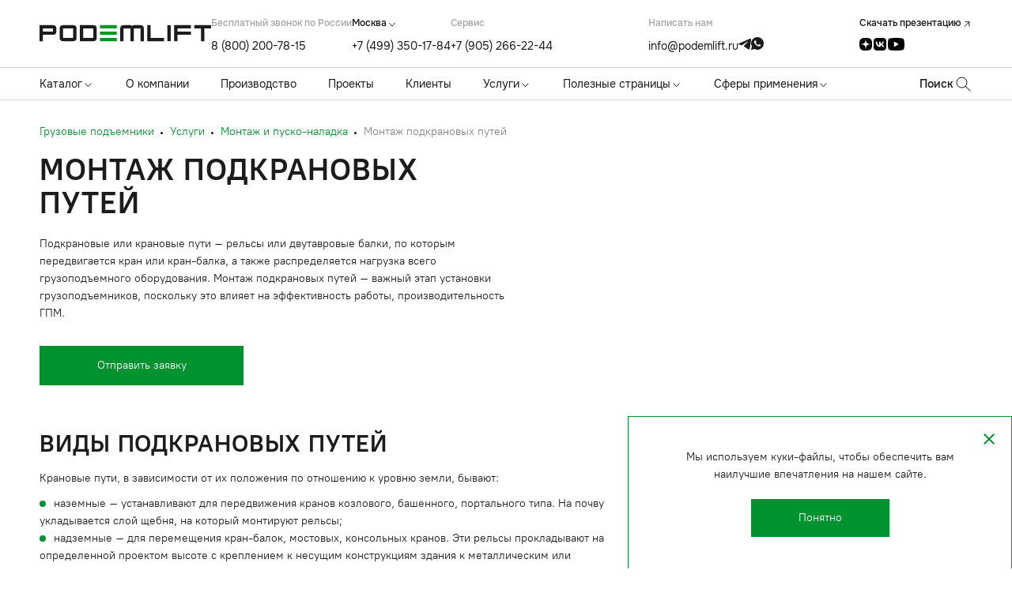

--- FILE ---
content_type: text/html; charset=UTF-8
request_url: https://msk.podemlift.ru/services/montazh-i-pusko-naladka/montazh-podkranovyh-putei
body_size: 14270
content:
<!DOCTYPE html>
<html lang="ru">
<head>
    <meta charset="UTF-8">
    <meta name="viewport"
          content="width=device-width, user-scalable=no, initial-scale=1.0, maximum-scale=1.0, minimum-scale=1.0">
    <meta http-equiv="X-UA-Compatible" content="ie=edge">

    <link rel='icon' href='/favicon.ico' type='image/x-icon'/>
    <link rel="shortcut icon" href="/favicon.ico" type="image/x-icon">
    <link rel="apple-touch-icon" sizes="180x180" href="/apple-touch-icon.png">
    <link rel="icon" type="image/png" sizes="32x32" href="/favicon-32x32.png">
    <link rel="icon" type="image/png" sizes="16x16" href="/favicon-16x16.png">
    <link rel="manifest" href="/site.webmanifest">

            <meta name="yandex-verification" content="4f8940d45e3b278b"/><meta name="yandex-verification" content="86bb9717ea58378e"/><meta name="cmsmagazine" content="e7b05b2eac9cdf0003b4e6a79f17b252"/><meta name="google-site-verification" content="2Wqp8f1yU8P7lq44l6b_nHHP0_0DR74P2OVhrZBkPVs" />
    
    <meta name="format-detection" content="telephone=no">
    <meta http-equiv="x-rim-auto-match" content="none">

    <meta name="csrf-token" content="gKfrZlNL01Mcxy8ZbJqqfyg1sdlqstxVtdfT7FJE">

            <script>
            window.recaptchaKey = '6Lf61Y0oAAAAAMXtlK32xyRgEp7lp4fkEeuUoBSu';
        </script>
    
        
            <title>Монтаж подкрановых путей в Москве | Услуги компании ПодъёмЛифт</title>
                    <meta content="Монтаж подкрановых путей по низким ценам в Москве от компании ПодъемЛифт. Проектирование, производство, монтаж и модернизация грузоподъемного оборудования."
                  name="description">
            
    <link rel="stylesheet" href="/css/app.css?id=d31d951ddfca3d10c688">
    <link rel="stylesheet" href="/css/fancybox.css">

    
        <link rel="canonical" href="https://msk.podemlift.ru/services/montazh-i-pusko-naladka/montazh-podkranovyh-putei">

            <script type="application/ld+json">
            {
              "@context": "https://schema.org",
              "@type": "LocalBusiness",
              "address": {
                "@type": "PostalAddress",
                "addressCountry": "RU",
                "addressLocality": "Москва",
                "postalCode": "127576",
                "streetAddress": "ул. Новгородская, д. 1"
              },
              "email": "info@podemlift.ru",
              "name": "ООО «ПодъемЛифт»",
              "telephone": "+7 (499) 350-17-84",
              "url": "https://msk.podemlift.ru",
              "image": "https://msk.podemlift.ru/images/logo/logo-podemlift.png"
            }
        </script>
    
</head>
<body data-page="">


<header class="header ">
    <div class="container">
        <div class="header-top">

    <div class="header-top__logo">
        <a href="/">
            <svg>
                <use xlink:href="/images/new/icon/sprite.svg#logo"></use>
            </svg>
        </a>
    </div>

    <div class="burger">






        <button class="main-nav__toggle">
            <span></span>
        </button>
    </div>

    <div class="header-top__contacts-row">
        <div class="header-group-contacts">
            <div class="header-top__contacts">
                <div class="header-top__contacts-text">
                    Бесплатный звонок по России
                </div>
                <div class="header-top__contacts-item">
                    <a href="tel:88002007815" class="header-top__contacts-link">
                        8 (800) 200-78-15
                    </a>
                </div>
            </div>

            <div class="header-top__contacts header-top__contacts_cities">
                <div class="header-top__contacts-cities">
                    <div class="contacts-cities">
        <span class="contacts-cities__current js-cur-city">Москва</span>
        <svg>
            <use xlink:href="/images/new/icon/sprite.svg#down-open-arrow"></use>
        </svg>
        <ul class="contacts-cities__list">
                            <li class="contacts-cities__item">
                    <a href="https://kazan.podemlift.ru" data-phone="+7 (843) 216-81-92"
                       class=" contacts-cities__item-link ">
                        Казань
                    </a>
                </li>
                            <li class="contacts-cities__item">
                    <a href="https://chelyabinsk.podemlift.ru" data-phone="+7 (351) 200-92-85"
                       class=" contacts-cities__item-link ">
                        Челябинск
                    </a>
                </li>
                            <li class="contacts-cities__item">
                    <a href="https://samara.podemlift.ru" data-phone="+7 (846) 233-41-89"
                       class=" contacts-cities__item-link ">
                        Самара
                    </a>
                </li>
                            <li class="contacts-cities__item">
                    <a href="https://rostov-na-donu.podemlift.ru" data-phone="+7 (863) 303-34-25"
                       class=" contacts-cities__item-link ">
                        Ростов-на-Дону
                    </a>
                </li>
                            <li class="contacts-cities__item">
                    <a href="https://perm.podemlift.ru" data-phone="+7 (342) 299-43-67"
                       class=" contacts-cities__item-link ">
                        Пермь
                    </a>
                </li>
                            <li class="contacts-cities__item">
                    <a href="https://novosibirsk.podemlift.ru" data-phone="+7 (383) 207-85-53"
                       class=" contacts-cities__item-link ">
                        Новосибирск
                    </a>
                </li>
                            <li class="contacts-cities__item">
                    <a href="https://nn.podemlift.ru" data-phone="+7 (831) 219-91-53"
                       class=" contacts-cities__item-link ">
                        Нижний Новгород
                    </a>
                </li>
                            <li class="contacts-cities__item">
                    <a href="https://krasnoyarsk.podemlift.ru" data-phone="+7 (391) 249-65-83"
                       class=" contacts-cities__item-link ">
                        Красноярск
                    </a>
                </li>
                            <li class="contacts-cities__item">
                    <a href="javascript:void(0);" data-phone="+7 (800) 200-78-15"
                       class="js-change-city contacts-cities__item-link ">
                        Минск
                    </a>
                </li>
                            <li class="contacts-cities__item">
                    <a href="https://irkutsk.podemlift.ru" data-phone="+7 (800) 200-78-15"
                       class=" contacts-cities__item-link ">
                        Иркутск
                    </a>
                </li>
                            <li class="contacts-cities__item">
                    <a href="https://ufa.podemlift.ru" data-phone="+7 (347) 224-22-90"
                       class=" contacts-cities__item-link ">
                        Уфа
                    </a>
                </li>
                            <li class="contacts-cities__item">
                    <a href="https://ekb.podemlift.ru" data-phone="+7 (343) 339-42-35"
                       class=" contacts-cities__item-link ">
                        Екатеринбург
                    </a>
                </li>
                            <li class="contacts-cities__item">
                    <a href="https://omsk.podemlift.ru" data-phone="+7 (381) 297-22-49"
                       class=" contacts-cities__item-link ">
                        Омск
                    </a>
                </li>
                            <li class="contacts-cities__item">
                    <a href="https://msk.podemlift.ru" data-phone="+7 (499) 350-17-84"
                       class=" contacts-cities__item-link  contacts-cities__item-active ">
                        Москва
                    </a>
                </li>
                            <li class="contacts-cities__item">
                    <a href="https://podemlift.ru" data-phone="+7 (812) 409-35-33"
                       class=" contacts-cities__item-link ">
                        Санкт-Петербург
                    </a>
                </li>
                    </ul>
    </div>

                </div>
                <div class="header-top__contacts-item">
                    <a href="tel:+74993501784" class="header-top__contacts-link js-cur-city-phone">
                        +7 (499) 350-17-84
                    </a>
                </div>
            </div>

            <div class="header-top__contacts">
                <div class="header-top__contacts-text">
                    Cервис
                </div>
                <div class="header-top__contacts-item">
                    <a href="tel:+79052662244" class="header-top__contacts-link">
                        +7 (905) 266-22-44
                    </a>
                </div>
            </div>
        </div>

        <div class="header-top__contacts header-top__contacts_email">
            <div class="header-top__contacts-text">
                Написать нам
            </div>
            <div class="header-top__contacts-item">
                <a href="mailto:info@podemlift.ru" class="header-top__contacts-link">
                    info@podemlift.ru
                </a>
                <a href="https://t.me/PodemLift"
                   class="header-top__contacts-icon header-top__contacts-icon_telegram-top"
                   target="_blank">
                    <svg>
                        <use xlink:href="/images/new/icon/sprite.svg?v=1.19#telegram-top"></use>
                    </svg>
                </a>
                <a href="https://api.whatsapp.com/send?phone=79618018575"
                   class="header-top__contacts-icon header-top__contacts-icon_whatsap-top"
                   target="_blank">
                    <svg>
                        <use xlink:href="/images/new/icon/sprite.svg?v=1.19#whatsap-top"></use>
                    </svg>
                </a>
            </div>
        </div>

        <div class="header-top__downloads">
                            <a href="/podemlift-presentstion-skoba-148x210-5mm-upd2702.pdf" class="header-top__downloads-item" download>
                    <span class="header-top__downloads-title">
                        Скачать презентацию
                    </span>
                    <svg>
                        <use xlink:href="/images/new/icon/sprite.svg#top-right-arrow"></use>
                    </svg>
                </a>
                        
            <div class="header-social">
                <a href="https://dzen.ru/podemlift" class="header-social__icon header-social__icon_dzen" target="_blank">
                    <svg viewBox="0 0 18 18">
                        <use xlink:href="/images/new/icon/sprite.svg?v=1.19#dzen-social-new"></use>
                    </svg>
                </a>
                <a href="https://vk.com/podemlift" class="header-social__icon header-social__icon_vk" target="_blank">
                    <svg viewBox="0 0 18 18">
                        <use xlink:href="/images/new/icon/sprite.svg?v=1.19#vk-social-new"></use>
                    </svg>
                </a>
                <a href="https://www.youtube.com/channel/UCdg_VQ5iHhYsjDlMIBY7yLw" class="header-social__icon header-social__icon_youtube" target="_blank">
                    <svg viewBox="0 2 20 15">
                        <rect x="5" y="4" width="10" height="10" fill="transparent"/>
                        <path d="M19.4417 4.57812C19.2568 3.54724 18.3759 2.79651 17.3536 2.56213C15.8238 2.23437 12.9926 2 9.92931 2C6.86786 2 3.9913 2.23437 2.45967 2.56213C1.43919 2.79651 0.556462 3.49963 0.371579 4.57812C0.184883 5.75 0 7.39062 0 9.5C0 11.6094 0.184883 13.25 0.416893 14.4219C0.603589 15.4528 1.4845 16.2035 2.50499 16.4379C4.12906 16.7656 6.91318 17 9.97644 17C13.0397 17 15.8238 16.7656 17.4479 16.4379C18.4684 16.2035 19.3493 15.5004 19.536 14.4219C19.7209 13.25 19.9529 11.5618 20 9.5C19.9057 7.39062 19.6737 5.75 19.4417 4.57812ZM7.42432 12.7812V6.21875L13.085 9.5L7.42432 12.7812Z" fill="currentColor"/>                    </svg>
                </a>
            </div>
        </div>

        <div class="open-mobile-search">
            <svg class="opened-search__open">
                <use xlink:href="/images/icon/sprite.svg#search"></use>
            </svg>
            <svg class="opened-search__close">
                <use xlink:href="/images/icon/sprite.svg#close"></use>
            </svg>
        </div>
    </div>

</div>    </div>
    <div class="header-bottom">
    <div class="container">
        <div class="header-bottom-row">
            <nav class="main-nav" id="nav">
    <div class="main-nav__list">
                                    <div class="main-nav__item main-nav__item--catalog main-nav__item--full-width">
    <div class="main-nav__link">
        <a class="main-nav__link--main" href="/catalog">
            Каталог
        </a>
        <svg class="mobile-menu-toggle">
            <use xlink:href="/images/new/icon/sprite.svg#nav-arrow"></use>
        </svg>
    </div>

    <div class="submenu">
        <div class="container">
            <div class="submenu__wrap">
                            <div class="submenu__list">
                    <div class="submenu__item submenu__item--head submenu__item--arrow">
                        <div class="submenu__link">
                            <a class="submenu__link--head " href="/catalog/kanatnye-podemniki">
                                Канатные подъемники
                            </a>
                            <svg>
                                <use xlink:href="/images/new/icon/sprite.svg#top-right-arrow"></use>
                            </svg>
                                                            <svg class="mobile-menu-toggle">
                                    <use xlink:href="/images/new/icon/sprite.svg#nav-arrow"></use>
                                </svg>
                                                    </div>
                                                    <div class="submenu-lev2">
                            <div class="submenu__list">
                                                                                                        <div class="submenu__item">
                                        <a class="submenu__link"
                                           href="/catalog/kanatnye-podemniki/odnomachtovye-podemniki">Одномачтовые подъемники</a>
                                    </div>
                                                                                                        <div class="submenu__item">
                                        <a class="submenu__link"
                                           href="/catalog/kanatnye-podemniki/dvukhmachtovye-podemniki">Двухмачтовые подъемники</a>
                                    </div>
                                                                                                        <div class="submenu__item">
                                        <a class="submenu__link"
                                           href="/catalog/kanatnye-podemniki/trekhmachtovye-podemniki">Трехмачтовые подъемники</a>
                                    </div>
                                                                                                        <div class="submenu__item">
                                        <a class="submenu__link"
                                           href="/catalog/kanatnye-podemniki/chetyrekhmachtovye-podemniki">Четырехмачтовые подъемники</a>
                                    </div>
                                                                                                        <div class="submenu__item">
                                        <a class="submenu__link"
                                           href="/catalog/kanatnye-podemniki/shakhtnye-podemniki">Шахтные подъемники</a>
                                    </div>
                                                                                                        <div class="submenu__item">
                                        <a class="submenu__link"
                                           href="/catalog/kanatnye-podemniki/konsolnye-podemniki">Консольные подъемники</a>
                                    </div>
                                                                                                                                                                           </div>
                        </div>
                                            </div>
                </div>
                            <div class="submenu__list">
                    <div class="submenu__item submenu__item--head submenu__item--arrow">
                        <div class="submenu__link">
                            <a class="submenu__link--head " href="/catalog/gidravlicheskie-podemniki-statsionarnye">
                                Гидравлические подъемники
                            </a>
                            <svg>
                                <use xlink:href="/images/new/icon/sprite.svg#top-right-arrow"></use>
                            </svg>
                                                            <svg class="mobile-menu-toggle">
                                    <use xlink:href="/images/new/icon/sprite.svg#nav-arrow"></use>
                                </svg>
                                                    </div>
                                                    <div class="submenu-lev2">
                            <div class="submenu__list">
                                                                                                        <div class="submenu__item">
                                        <a class="submenu__link"
                                           href="/catalog/gidravlicheskie-podemniki-statsionarnye/nozhnichnye-podemniki">Ножничные подъемники</a>
                                    </div>
                                                                                                        <div class="submenu__item">
                                        <a class="submenu__link"
                                           href="/catalog/gidravlicheskie-podemniki-statsionarnye/podemnye-stoly">Подъемные столы</a>
                                    </div>
                                                                                                        <div class="submenu__item">
                                        <a class="submenu__link"
                                           href="/catalog/gidravlicheskie-podemniki-statsionarnye/podemnye-platformy">Подъемные платформы</a>
                                    </div>
                                                                                                        <div class="submenu__item">
                                        <a class="submenu__link"
                                           href="/catalog/gidravlicheskie-podemniki-statsionarnye/konsolnye-gidravlicheskie-podemniki">Консольные гидравлические подъемники</a>
                                    </div>
                                                                                                        <div class="submenu__item">
                                        <a class="submenu__link"
                                           href="/catalog/gidravlicheskie-podemniki-statsionarnye/4kh-kolonnye">4х колонные</a>
                                    </div>
                                                                                                        <div class="submenu__item">
                                        <a class="submenu__link"
                                           href="/catalog/gidravlicheskie-podemniki-statsionarnye/nozhnichnye-peredvizhnye-podemniki">Ножничные передвижные подъемники</a>
                                    </div>
                                                            </div>
                        </div>
                                            </div>
                </div>
                            <div class="submenu__list">
                    <div class="submenu__item submenu__item--head submenu__item--arrow">
                        <div class="submenu__link">
                            <a class="submenu__link--head " href="/catalog/malye-gruzovye-lifty">
                                Малые грузовые лифты и подъемники
                            </a>
                            <svg>
                                <use xlink:href="/images/new/icon/sprite.svg#top-right-arrow"></use>
                            </svg>
                                                            <svg class="mobile-menu-toggle">
                                    <use xlink:href="/images/new/icon/sprite.svg#nav-arrow"></use>
                                </svg>
                                                    </div>
                                                    <div class="submenu-lev2">
                            <div class="submenu__list">
                                                                                                        <div class="submenu__item">
                                        <a class="submenu__link"
                                           href="/catalog/malye-gruzovye-lifty/malye-gruzovye-lifty-gp-100-kg">Малые грузовые лифты г/п 100 кг</a>
                                    </div>
                                                                                                        <div class="submenu__item">
                                        <a class="submenu__link"
                                           href="/catalog/malye-gruzovye-lifty/malye-gruzovye-lifty-gp-300-kg">Малые грузовые лифты г/п 300 кг</a>
                                    </div>
                                                            </div>
                        </div>
                                            </div>
                </div>
                            <div class="submenu__list">
                    <div class="submenu__item submenu__item--head submenu__item--arrow">
                        <div class="submenu__link">
                            <a class="submenu__link--head " href="/catalog/podemnye-platformy-dlya-avtomobiley">
                                Автомобильные лифты
                            </a>
                            <svg>
                                <use xlink:href="/images/new/icon/sprite.svg#top-right-arrow"></use>
                            </svg>
                                                            <svg class="mobile-menu-toggle">
                                    <use xlink:href="/images/new/icon/sprite.svg#nav-arrow"></use>
                                </svg>
                                                    </div>
                                                    <div class="submenu-lev2">
                            <div class="submenu__list">
                                                                                                        <div class="submenu__item">
                                        <a class="submenu__link"
                                           href="/catalog/podemnye-platformy-dlya-avtomobiley/dvuhkolonnye">Двухколонные автомобильные лифты</a>
                                    </div>
                                                                                                        <div class="submenu__item">
                                        <a class="submenu__link"
                                           href="/catalog/podemnye-platformy-dlya-avtomobiley/nozhnichnye-avtolifty">Ножничные автомобильные лифты</a>
                                    </div>
                                                                                                        <div class="submenu__item">
                                        <a class="submenu__link"
                                           href="/catalog/podemnye-platformy-dlya-avtomobiley/konsolnye">Консольные автомобильные лифты</a>
                                    </div>
                                                                                                        <div class="submenu__item">
                                        <a class="submenu__link"
                                           href="/catalog/podemnye-platformy-dlya-avtomobiley/chetyrehkolonnye">Четырехколонные автомобильные лифты</a>
                                    </div>
                                                                                                        <div class="submenu__item">
                                        <a class="submenu__link"
                                           href="/catalog/podemnye-platformy-dlya-avtomobiley/avtomobilnyy-podemnik-s-kryshey">Автомобильный подъемник с крышей</a>
                                    </div>
                                                            </div>
                        </div>
                                            </div>
                </div>
                            <div class="submenu__list">
                    <div class="submenu__item submenu__item--head submenu__item--arrow">
                        <div class="submenu__link">
                            <a class="submenu__link--head " href="/catalog/naklonnye-gruzovye-podemniki">
                                Наклонные грузовые подъемники
                            </a>
                            <svg>
                                <use xlink:href="/images/new/icon/sprite.svg#top-right-arrow"></use>
                            </svg>
                                                    </div>
                                            </div>
                </div>
                            <div class="submenu__list">
                    <div class="submenu__item submenu__item--head submenu__item--arrow">
                        <div class="submenu__link">
                            <a class="submenu__link--head " href="/catalog/tekhnicheskie-lifty">
                                Технические лифты
                            </a>
                            <svg>
                                <use xlink:href="/images/new/icon/sprite.svg#top-right-arrow"></use>
                            </svg>
                                                    </div>
                                            </div>
                </div>
                            <div class="submenu__list">
                    <div class="submenu__item submenu__item--head submenu__item--arrow">
                        <div class="submenu__link">
                            <a class="submenu__link--head " href="/catalog/gruzovye-lifty">
                                Грузовые лифты
                            </a>
                            <svg>
                                <use xlink:href="/images/new/icon/sprite.svg#top-right-arrow"></use>
                            </svg>
                                                    </div>
                                            </div>
                </div>
                            <div class="submenu__list">
                    <div class="submenu__item submenu__item--head submenu__item--arrow">
                        <div class="submenu__link">
                            <a class="submenu__link--head " href="/catalog/vzryvozashchishchennoe-oborudovanie">
                                Взрывозащищенное оборудование
                            </a>
                            <svg>
                                <use xlink:href="/images/new/icon/sprite.svg#top-right-arrow"></use>
                            </svg>
                                                    </div>
                                            </div>
                </div>
                            <div class="submenu__list">
                    <div class="submenu__item submenu__item--head submenu__item--arrow">
                        <div class="submenu__link">
                            <a class="submenu__link--head " href="/catalog/unikalnoe-gruzopodemnoe-oborudovanie">
                                Уникальное грузоподъемное оборудование
                            </a>
                            <svg>
                                <use xlink:href="/images/new/icon/sprite.svg#top-right-arrow"></use>
                            </svg>
                                                    </div>
                                            </div>
                </div>
                            <div class="submenu__list">
                    <div class="submenu__item submenu__item--head submenu__item--arrow">
                        <div class="submenu__link">
                            <a class="submenu__link--head  submenu__link--head_green" href="/catalog/sistema-podzemnogo-khraneniya-musora-ecosystem">
                                Система подземного хранения мусора ECOSystem
                            </a>
                            <svg>
                                <use xlink:href="/images/new/icon/sprite.svg#top-right-arrow"></use>
                            </svg>
                                                            <svg class="mobile-menu-toggle">
                                    <use xlink:href="/images/new/icon/sprite.svg#nav-arrow"></use>
                                </svg>
                                                    </div>
                                                    <div class="submenu-lev2">
                            <div class="submenu__list">
                                                                                                        <div class="submenu__item">
                                        <a class="submenu__link"
                                           href="/catalog/sistema-podzemnogo-khraneniya-musora-ecosystem/nozhnichnye">Ножничные</a>
                                    </div>
                                                                                                        <div class="submenu__item">
                                        <a class="submenu__link"
                                           href="/catalog/sistema-podzemnogo-khraneniya-musora-ecosystem/konsolnye-modulnye">Консольные (модульные)</a>
                                    </div>
                                                            </div>
                        </div>
                                            </div>
                </div>
                        </div>
        </div>
    </div>
</div>
                                                <div class="main-nav__item ">
    <div class="main-nav__link">
        <a href="/about">
            О компании
        </a>
            </div>
    </div>
                                                <div class="main-nav__item ">
    <div class="main-nav__link">
        <a href="/production">
            Производство
        </a>
            </div>
    </div>
                                                <div class="main-nav__item ">
    <div class="main-nav__link">
        <a href="/objects">
            Проекты
        </a>
            </div>
    </div>
                                                <div class="main-nav__item ">
    <div class="main-nav__link">
        <a href="/clients">
            Клиенты
        </a>
            </div>
    </div>
                                                <div class="main-nav__item main-nav__item--services main-nav__item--full-width">
    <div class="main-nav__link">
        <a class="main-nav__link--main" href="/services">
            Услуги
        </a>
        <svg class="mobile-menu-toggle">
            <use xlink:href="/images/new/icon/sprite.svg#nav-arrow"></use>
        </svg>
    </div>
    <div class="submenu">
        <div class="container">
            <div class="submenu__wrap">
                                    <div class="submenu__list">
                        <div class="submenu__item submenu__item--head submenu__item--arrow">
                            <div class="submenu__link">
                                <a class="submenu__link--head" href="/services/proizvodstvo-gruzopodemnogo-oborudovaniya">
                                    Производство грузоподъемного оборудования
                                </a>
                                                                <svg>
                                    <use xlink:href="/images/new/icon/sprite.svg#top-right-arrow"></use>
                                </svg>
                            </div>
                                                    </div>
                    </div>
                                    <div class="submenu__list">
                        <div class="submenu__item submenu__item--head submenu__item--arrow">
                            <div class="submenu__link">
                                <a class="submenu__link--head" href="/services/proektirovanie-gruzopodemnogo-oborudovaniya">
                                    Проектирование грузоподъемного оборудования
                                </a>
                                                                <svg class="mobile-menu-toggle">
                                    <use xlink:href="/images/new/icon/sprite.svg#nav-arrow"></use>
                                </svg>
                                                                <svg>
                                    <use xlink:href="/images/new/icon/sprite.svg#top-right-arrow"></use>
                                </svg>
                            </div>
                                                            <div class="submenu-lev2">
                                    <div class="submenu__list">
                                                                                    <div class="submenu__item">
                                                <a class="submenu__link"
                                                   href="/services/proektirovanie-gruzopodemnogo-oborudovaniya/proektirovanie-gruzopodemnyh-mehanizmov">Проектирование грузоподъемных механизмов</a>
                                            </div>
                                                                            </div>
                                </div>
                                                    </div>
                    </div>
                                    <div class="submenu__list">
                        <div class="submenu__item submenu__item--head submenu__item--arrow">
                            <div class="submenu__link">
                                <a class="submenu__link--head" href="/services/montazh-i-pusko-naladka">
                                    Монтаж и пуско-наладка
                                </a>
                                                                <svg class="mobile-menu-toggle">
                                    <use xlink:href="/images/new/icon/sprite.svg#nav-arrow"></use>
                                </svg>
                                                                <svg>
                                    <use xlink:href="/images/new/icon/sprite.svg#top-right-arrow"></use>
                                </svg>
                            </div>
                                                            <div class="submenu-lev2">
                                    <div class="submenu__list">
                                                                                    <div class="submenu__item">
                                                <a class="submenu__link"
                                                   href="/services/montazh-i-pusko-naladka/montazh-i-pusko-naladkamontazh-kran-balki-i-mostovyh-kranov">Монтаж кран-балки и мостовых кранов</a>
                                            </div>
                                                                                    <div class="submenu__item">
                                                <a class="submenu__link"
                                                   href="/services/montazh-i-pusko-naladka/montaj-gruzovih-podjemnikov-i-puskonaladochnije-raboti">Монтаж грузовых подъемников и пусконаладочные работы</a>
                                            </div>
                                                                                    <div class="submenu__item">
                                                <a class="submenu__link"
                                                   href="/services/montazh-i-pusko-naladka/montazh-telfera">Монтаж тельфера</a>
                                            </div>
                                                                                    <div class="submenu__item">
                                                <a class="submenu__link"
                                                   href="/services/montazh-i-pusko-naladka/montazh-podkranovyh-putei">Монтаж подкрановых путей</a>
                                            </div>
                                                                                    <div class="submenu__item">
                                                <a class="submenu__link"
                                                   href="/services/montazh-i-pusko-naladka/montazh-nozhnichnogo-podemnika">Монтаж ножничного подъемника</a>
                                            </div>
                                                                                    <div class="submenu__item">
                                                <a class="submenu__link"
                                                   href="/services/montazh-i-pusko-naladka/montazh-gruzovykh-liftov">Монтаж грузовых лифтов</a>
                                            </div>
                                                                                    <div class="submenu__item">
                                                <a class="submenu__link"
                                                   href="/services/montazh-i-pusko-naladka/montazh-malogo-gruzovogo-lifta">Монтаж малого грузового лифта</a>
                                            </div>
                                                                            </div>
                                </div>
                                                    </div>
                    </div>
                                    <div class="submenu__list">
                        <div class="submenu__item submenu__item--head submenu__item--arrow">
                            <div class="submenu__link">
                                <a class="submenu__link--head" href="/services/modernizatsiya">
                                    Модернизация грузоподъемного оборудования
                                </a>
                                                                <svg class="mobile-menu-toggle">
                                    <use xlink:href="/images/new/icon/sprite.svg#nav-arrow"></use>
                                </svg>
                                                                <svg>
                                    <use xlink:href="/images/new/icon/sprite.svg#top-right-arrow"></use>
                                </svg>
                            </div>
                                                            <div class="submenu-lev2">
                                    <div class="submenu__list">
                                                                                    <div class="submenu__item">
                                                <a class="submenu__link"
                                                   href="/services/modernizatsiya/modernizaciya-gidravlicheskih-podjemnikov">Модернизация гидравлических подъемников</a>
                                            </div>
                                                                                    <div class="submenu__item">
                                                <a class="submenu__link"
                                                   href="/services/modernizatsiya/proizvodstvo-i-prodazha-podemnikov">Модернизация оборудования</a>
                                            </div>
                                                                                    <div class="submenu__item">
                                                <a class="submenu__link"
                                                   href="/services/modernizatsiya/modernizatsiya-gruzopodemnykh-kranov">Модернизация грузоподъемных кранов</a>
                                            </div>
                                                                                    <div class="submenu__item">
                                                <a class="submenu__link"
                                                   href="/services/modernizatsiya/modernizaciya-mostovogo-krana">Модернизация мостового крана</a>
                                            </div>
                                                                                    <div class="submenu__item">
                                                <a class="submenu__link"
                                                   href="/services/modernizatsiya/modernizaciya-gruzovogo-lifta">Модернизация грузового лифта</a>
                                            </div>
                                                                            </div>
                                </div>
                                                    </div>
                    </div>
                                    <div class="submenu__list">
                        <div class="submenu__item submenu__item--head submenu__item--arrow">
                            <div class="submenu__link">
                                <a class="submenu__link--head" href="/services/tekhnicheskoe-obsluzhivanie">
                                    Техническое обслуживание
                                </a>
                                                                <svg class="mobile-menu-toggle">
                                    <use xlink:href="/images/new/icon/sprite.svg#nav-arrow"></use>
                                </svg>
                                                                <svg>
                                    <use xlink:href="/images/new/icon/sprite.svg#top-right-arrow"></use>
                                </svg>
                            </div>
                                                            <div class="submenu-lev2">
                                    <div class="submenu__list">
                                                                                    <div class="submenu__item">
                                                <a class="submenu__link"
                                                   href="/services/tekhnicheskoe-obsluzhivanie/tekhnicheskoe-obsluzhivanie-gidravlicheskikh-podemnikov">Техническое обслуживание гидравлических подъемников</a>
                                            </div>
                                                                                    <div class="submenu__item">
                                                <a class="submenu__link"
                                                   href="/services/tekhnicheskoe-obsluzhivanie/tekhnicheskoe-obsluzhivanie-mostovykh-kranov">Техническое обслуживание мостовых кранов</a>
                                            </div>
                                                                                    <div class="submenu__item">
                                                <a class="submenu__link"
                                                   href="/services/tekhnicheskoe-obsluzhivanie/tekhnicheskoe-obsluzhivanie-kran-balok">Техническое обслуживание кран-балок</a>
                                            </div>
                                                                                    <div class="submenu__item">
                                                <a class="submenu__link"
                                                   href="/services/tekhnicheskoe-obsluzhivanie/tehnicheskoe-obsluzhivanie-talei">Техническое обслуживание талей</a>
                                            </div>
                                                                                    <div class="submenu__item">
                                                <a class="submenu__link"
                                                   href="/services/tekhnicheskoe-obsluzhivanie/tekhnicheskoe-obsluzhivanie-gruzopodjemnogo-oborudovaniya">Техническое обслуживание грузоподъемного оборудования</a>
                                            </div>
                                                                            </div>
                                </div>
                                                    </div>
                    </div>
                            </div>
        </div>
    </div>
</div>
                                                <div class="main-nav__item main-nav__item--submenu">
    <div class="main-nav__link">
        <a href="/poleznye-stranitsy">
            Полезные страницы
        </a>
                    <svg class="mobile-menu-toggle">
                <use xlink:href="/images/new/icon/sprite.svg#nav-arrow"></use>
            </svg>
            </div>
            <div class="submenu">
            <div class="submenu__list">
                                    <div class="submenu__item">
                        <a href="/poleznye-stranitsy/importozameshchenie-podemnogo-oborudovaniya" class="submenu__link">
                            Импортозамещение подъемного оборудования
                        </a>
                    </div>
                                    <div class="submenu__item">
                        <a href="/poleznye-stranitsy/sravnitelnye-kharakteristiki-podemnogo-oborudovaniya" class="submenu__link">
                            Сравнительные характеристики подъемного оборудования
                        </a>
                    </div>
                                    <div class="submenu__item">
                        <a href="/poleznye-stranitsy/oprosnye-listy-dlya-izgotovleniya-machtovykh-podemnikov-i-gruzovykh-liftov" class="submenu__link">
                            Опросные листы для изготовления мачтовых подъемников и грузовых лифтов
                        </a>
                    </div>
                                    <div class="submenu__item">
                        <a href="/poleznye-stranitsy/universalnaya-forma-rascheta-vashego-oborudovaniya" class="submenu__link">
                            Универсальная форма расчета вашего оборудования
                        </a>
                    </div>
                                    <div class="submenu__item">
                        <a href="/poleznye-stranitsy/stoimost-podemnogo-oborudovaniya" class="submenu__link">
                            Стоимость подъемного оборудования
                        </a>
                    </div>
                                    <div class="submenu__item">
                        <a href="/poleznye-stranitsy/faq" class="submenu__link">
                            FAQ
                        </a>
                    </div>
                            </div>
        </div>
    </div>
                                                <div class="main-nav__item main-nav__item--submenu">
    <div class="main-nav__link">
        <a href="/spheres-of-application">
            Сферы применения
        </a>
                    <svg class="mobile-menu-toggle">
                <use xlink:href="/images/new/icon/sprite.svg#nav-arrow"></use>
            </svg>
            </div>

            <div class="submenu">
            <div class="submenu__list">
                                    <div class="submenu__item">
                        <a href="/sphere/banki" class="submenu__link">
                            Банки
                        </a>
                    </div>
                                    <div class="submenu__item">
                        <a href="/sphere/biblioteki" class="submenu__link">
                            Библиотеки
                        </a>
                    </div>
                                    <div class="submenu__item">
                        <a href="/sphere/magaziny" class="submenu__link">
                            Магазины
                        </a>
                    </div>
                                    <div class="submenu__item">
                        <a href="/sphere/muzei" class="submenu__link">
                            Музеи
                        </a>
                    </div>
                                    <div class="submenu__item">
                        <a href="/sphere/podemniki-dlya-zdaniy" class="submenu__link">
                            Подъемники для зданий
                        </a>
                    </div>
                                    <div class="submenu__item">
                        <a href="/sphere/podemniki-dlya-zony-razgruzki" class="submenu__link">
                            Подъемники для зоны разгрузки, отгрузки
                        </a>
                    </div>
                                    <div class="submenu__item">
                        <a href="/sphere/podemniki-dlya-montazhnykh-okrasochnykh-otdelochnykh-rabot" class="submenu__link">
                            Подъемники для монтажных, окрасочных, отделочных работ
                        </a>
                    </div>
                                    <div class="submenu__item">
                        <a href="/sphere/podemniki-dlya-podvalov-i-pogrebov" class="submenu__link">
                            Подъемники для подвалов и погребов
                        </a>
                    </div>
                                    <div class="submenu__item">
                        <a href="/sphere/podemniki-dlya-stroitelstva" class="submenu__link">
                            Подъемники для строительства
                        </a>
                    </div>
                                    <div class="submenu__item">
                        <a href="/sphere/podemniki-dlya-shkoly-i-detskogo-sada" class="submenu__link">
                            Подъемники для школы и детского сада
                        </a>
                    </div>
                                    <div class="submenu__item">
                        <a href="/sphere/restorany-i-kafe" class="submenu__link">
                            Рестораны и кафе
                        </a>
                    </div>
                                    <div class="submenu__item">
                        <a href="/sphere/sklady" class="submenu__link">
                            Склады
                        </a>
                    </div>
                            </div>
        </div>
    </div>
                        </div>
    <div class="nav-footer">
        <div class="header-top__downloads">
                            <a href="/podemlift-presentstion-skoba-148x210-5mm-upd2702.pdf" class="header-top__downloads-item" download>
                    <span class="header-top__downloads-title">
                        Скачать презентацию
                    </span>
                    <svg>
                        <use xlink:href="/images/new/icon/sprite.svg#top-right-arrow"></use>
                    </svg>
                </a>
                                </div>
    </div>
</nav>
            <div class="header-search">
                <div class="header-search-content">
                    <div class="header-search-content-trigger">
                        <span class="header-search__text">Поиск</span>
                        <svg  class="header-search__icon">
                            <use xlink:href="/images/new/icon/sprite.svg#search"></use>
                        </svg>
                    </div>

                    <div class="header-search-row">
                        <input placeholder="Я ищу..." type="text" class="input input_search">
                        <div class="clean-search hidden">Сбросить</div>
                    </div>
                </div>
            </div>
            <div class="header-search-results"></div>
        </div>
    </div>
</div></header>

<div class="page__inner">
    <div class="page__content">
        
    <div class="container">

        <div class="breadcrumbs" itemscope itemtype="https://schema.org/BreadcrumbList">
    <ul class="breadcrumbs__list">
        <li class="breadcrumbs__link" itemprop="itemListElement" itemscope itemtype="https://schema.org/ListItem">
            <a href="/" itemprop="item">
                <span itemprop="name">
                    Грузовые подъемники
                </span>
            </a>
            <meta itemprop="position" content="1"/>
        </li>

                    
            <li class="breadcrumbs__link " itemprop="itemListElement" itemscope itemtype="https://schema.org/ListItem">
                <a href="/services" itemprop="item">
                    <span itemprop="name">
                        Услуги
                    </span>
                </a>
                <meta itemprop="position" content="2"/>
            </li>

                    
            <li class="breadcrumbs__link " itemprop="itemListElement" itemscope itemtype="https://schema.org/ListItem">
                <a href="/services/montazh-i-pusko-naladka" itemprop="item">
                    <span itemprop="name">
                        Монтаж и пуско-наладка
                    </span>
                </a>
                <meta itemprop="position" content="3"/>
            </li>

                    
            <li class="breadcrumbs__link  breadcrumbs__link-active " itemprop="itemListElement" itemscope itemtype="https://schema.org/ListItem">
                <a href="#" itemprop="item">
                    <span itemprop="name">
                        Монтаж подкрановых путей
                    </span>
                </a>
                <meta itemprop="position" content="4"/>
            </li>

        
    </ul>
</div>
        <section class="services-category" itemscope itemtype="https://schema.org/Offer">
    <link itemprop="availability" href="https://schema.org/InStock" />

    <link itemprop="acceptedPaymentMethod" href="http://purl.org/goodrelations/v1#Cash"/>
    <link itemprop="acceptedPaymentMethod" href="http://purl.org/goodrelations/v1#DirectDebit"/>

    <link itemprop="businessFunction" href="http://purl.org/goodrelations/v1#Sell"/>
    <link itemprop="businessFunction" href="http://purl.org/goodrelations/v1#Maintain"/>
    <link itemprop="businessFunction" href="http://purl.org/goodrelations/v1#ConstructionInstallation"/>
    <link itemprop="businessFunction" href="http://purl.org/goodrelations/v1#Repair"/>
    <link itemprop="businessFunction" href="http://purl.org/goodrelations/v1#Dispose"/>

    <meta itemprop="priceCurrency" content="RUB"/>
    <meta itemprop="areaServed" content="Russia"/>

    <meta itemprop="url" content="/services/montazh-i-pusko-naladka/montazh-podkranovyh-putei"/>
    <div class="services-category__wrap">
        <div class="services-category__inner">
            <div class="services-category__block">
                <h1 class="title-h1" itemprop="name">
                    Монтаж подкрановых путей
                </h1>
                Подкрановые или крановые пути – рельсы или двутавровые балки, по которым передвигается кран или кран-балка, а также распределяется нагрузка всего грузоподъемного оборудования. Монтаж подкрановых путей – важный этап установки грузоподъемников, поскольку это влияет на эффективность работы, производительность ГПМ.
                <a class="btn services-category__btn" href="#form-popup" data-eventName="form-zakaz-usluga">
                    <span>Отправить заявку</span>
                </a>
            </div>
            <div class="services-category__block">
                            </div>
        </div>
    </div>
</section>
<section class="services-page">
    <div class="services-page__wrap">
        <div class="services-page__text-block" itemprop="description">
            <h2 dir="ltr">Виды подкрановых путей</h2>
<p dir="ltr">Крановые пути, в зависимости от их положения по отношению к уровню земли, бывают:</p>
<ul>
<li dir="ltr">наземные &ndash; устанавливают для передвижения кранов козлового, башенного, портального типа. На почву укладывается слой щебня, на который монтируют рельсы;</li>
<li dir="ltr">надземные &ndash; для перемещения кран-балок, мостовых, консольных кранов. Эти рельсы прокладывают на определенной проектом высоте с креплением к несущим конструкциям здания к металлическим или железобетонным колоннам.</li>
</ul>
<p dir="ltr">Для предотвращения схода крана с рельсового полотна колёса оборудованы ограничителями, а на обоих концах рельсов есть концевые упоры.</p>
<h2 dir="ltr">Проектирование и подготовка к монтажу подкрановых путей</h2>
<p dir="ltr">Проектная документация для монтажа подкрановых путей должна соответствовать нормативным документам для строительства опасных объектов, которые оснащаются грузоподъемным оборудованием, а также действующим ГОСТам, техническому заданию Заказчика. Кроме этого, при разработке проекта учитывают:</p>
<ul>
<li dir="ltr">характеристики здания;</li>
<li dir="ltr">тип, свойства грунта;</li>
<li dir="ltr">действующие нагрузки;</li>
<li dir="ltr">вид, конструкцию рельсов, профилей;</li>
<li dir="ltr">тип крепления рельсового полотна.</li>
</ul>
<h2 dir="ltr">Этапы монтажа подкрановых путей</h2>
<p dir="ltr">Установку наземных путепроводов выполняют в такой последовательности:</p>
<ul>
<li dir="ltr">подготовка основания &ndash; уплотнение грунта, подсыпка щебня или гравия, формирование нужного уклона и т.д.;</li>
<li dir="ltr">укладка шпал;</li>
<li dir="ltr">монтаж рельсов;</li>
<li dir="ltr">обустройство заземления и тупиковых ограничителей.</li>
</ul>
<p dir="ltr">Надземные крановые путепроводы монтируют по технологии:</p>
<ul>
<li dir="ltr">установка балок &ndash; опор для рельс;</li>
<li dir="ltr">проверка правильности установки балок по высоте, ширине;</li>
<li dir="ltr">монтаж рельсовых направляющих с дальнейшей нивелировкой;</li>
<li dir="ltr">установка концевых ограничителей, систем безопасности.</li>
</ul>
<p><span id="docs-internal-guid-a8f73793-7fff-664d-ac86-2868c83b8a65">Компания ПодъемЛифт выполняет монтаж подкрановых путей на предприятиях Санкт-Петербурга и Ленинградской области по низким ценам. Заказать выполнение работ можно, оставив заявку на нашем сайте или позвонив по указанным номерам телефонов.</span></p>
        </div>
    </div>
</section>

    </div>

    </div>
    <section class="footer">
    <div class="container">
        <nav class="footer-nav">
    <ul class="footer-nav__list footer-nav__list--main">
        <li class="footer-nav__item">
            <a class="footer-nav__link" href="/catalog">Kаталог</a>
        </li>
        <li class="footer-nav__item">
            <a class="footer-nav__link" href="/about">О компании</a>
        </li>
        <li class="footer-nav__item">
            <a class="footer-nav__link" href="/production">Производство</a>
        </li>
        <li class="footer-nav__item">
            <a class="footer-nav__link" href="/objects">Проекты</a>
        </li>
        <li class="footer-nav__item">
            <a class="footer-nav__link" href="/clients">Клиенты</a>
        </li>
                    <li class="footer-nav__item">
                <a class="footer-nav__link" href="/services">Услуги</a>
            </li>
                <li class="footer-nav__item">
            <a class="footer-nav__link" href="/poleznye-stranitsy">Полезные страницы</a>
        </li>
        <li class="footer-nav__item">
            <a class="footer-nav__link" href="/poleznye-stranitsy/faq">FAQ</a>
        </li>
        <li class="footer-nav__item">
            <a class="footer-nav__link" href="/contacts">Контакты</a>
        </li>
    </ul>
    <div class="footer-nav__wrap">
                    <ul class="footer-nav__list">
                <li class="footer-nav__item">
                    <a class="footer-nav__link footer-nav__link--bold footer-nav__link--submenu" href="/catalog/kanatnye-podemniki">
                        Канатные подъемники
                    </a>
                    <div class="footer-submenu">
                        <ul class="footer-submenu__list">
                                                            <li class="footer-nav__item">
                                    <a class="footer-nav__link" href="/catalog/kanatnye-podemniki/odnomachtovye-podemniki">
                                        Одномачтовые
                                    </a>
                                </li>
                                                            <li class="footer-nav__item">
                                    <a class="footer-nav__link" href="/catalog/kanatnye-podemniki/dvukhmachtovye-podemniki">
                                        Двухмачтовые
                                    </a>
                                </li>
                                                            <li class="footer-nav__item">
                                    <a class="footer-nav__link" href="/catalog/kanatnye-podemniki/trekhmachtovye-podemniki">
                                        Трехмачтовые
                                    </a>
                                </li>
                                                            <li class="footer-nav__item">
                                    <a class="footer-nav__link" href="/catalog/kanatnye-podemniki/chetyrekhmachtovye-podemniki">
                                        Четырехмачтовые
                                    </a>
                                </li>
                                                            <li class="footer-nav__item">
                                    <a class="footer-nav__link" href="/catalog/kanatnye-podemniki/shakhtnye-podemniki">
                                        Шахтные
                                    </a>
                                </li>
                                                            <li class="footer-nav__item">
                                    <a class="footer-nav__link" href="/catalog/kanatnye-podemniki/konsolnye-podemniki">
                                        Консольные
                                    </a>
                                </li>
                                                            <li class="footer-nav__item">
                                    <a class="footer-nav__link" href="/catalog/kanatnye-podemniki/vertikalnye-machtovye-podemniki">
                                        Вертикальные мачтовые
                                    </a>
                                </li>
                                                            <li class="footer-nav__item">
                                    <a class="footer-nav__link" href="/catalog/kanatnye-podemniki/promyshlennye-podemniki">
                                        Промышленные
                                    </a>
                                </li>
                                                            <li class="footer-nav__item">
                                    <a class="footer-nav__link" href="/catalog/kanatnye-podemniki/machtovye-podemniki">
                                        Мачтовые
                                    </a>
                                </li>
                                                    </ul>
                    </div>
                </li>
            </ul>
                    <ul class="footer-nav__list">
                <li class="footer-nav__item">
                    <a class="footer-nav__link footer-nav__link--bold footer-nav__link--submenu" href="/catalog/gidravlicheskie-podemniki-statsionarnye">
                        Гидравлические подъемники
                    </a>
                    <div class="footer-submenu">
                        <ul class="footer-submenu__list">
                                                            <li class="footer-nav__item">
                                    <a class="footer-nav__link" href="/catalog/gidravlicheskie-podemniki-statsionarnye/nozhnichnye-podemniki">
                                        Ножничные
                                    </a>
                                </li>
                                                            <li class="footer-nav__item">
                                    <a class="footer-nav__link" href="/catalog/gidravlicheskie-podemniki-statsionarnye/podemnye-stoly">
                                        Подъемные столы
                                    </a>
                                </li>
                                                            <li class="footer-nav__item">
                                    <a class="footer-nav__link" href="/catalog/gidravlicheskie-podemniki-statsionarnye/podemnye-platformy">
                                        Подъемные платформы
                                    </a>
                                </li>
                                                            <li class="footer-nav__item">
                                    <a class="footer-nav__link" href="/catalog/gidravlicheskie-podemniki-statsionarnye/konsolnye-gidravlicheskie-podemniki">
                                        Консольные гидравлические
                                    </a>
                                </li>
                                                            <li class="footer-nav__item">
                                    <a class="footer-nav__link" href="/catalog/gidravlicheskie-podemniki-statsionarnye/4kh-kolonnye">
                                        4х колонные
                                    </a>
                                </li>
                                                            <li class="footer-nav__item">
                                    <a class="footer-nav__link" href="/catalog/gidravlicheskie-podemniki-statsionarnye/nozhnichnye-peredvizhnye-podemniki">
                                        Ножничные передвижные
                                    </a>
                                </li>
                                                    </ul>
                    </div>
                </li>
            </ul>
        
        <ul class="footer-nav__list">
                            <li class="footer-nav__item">
                    <a class="footer-nav__link footer-nav__link--bold footer-nav__link--submenu" href="/catalog/tekhnicheskie-lifty">
                        Технические лифты
                    </a>
                    <div class="footer-submenu">
                        <ul class="footer-submenu__list">
                                                    </ul>
                    </div>
                </li>
                            <li class="footer-nav__item">
                    <a class="footer-nav__link footer-nav__link--bold footer-nav__link--submenu" href="/catalog/gruzovye-lifty">
                        Грузовые лифты
                    </a>
                    <div class="footer-submenu">
                        <ul class="footer-submenu__list">
                                                    </ul>
                    </div>
                </li>
                            <li class="footer-nav__item">
                    <a class="footer-nav__link footer-nav__link--bold footer-nav__link--submenu" href="/catalog/vzryvozashchishchennoe-oborudovanie">
                        Взрывозащищенное оборудование
                    </a>
                    <div class="footer-submenu">
                        <ul class="footer-submenu__list">
                                                    </ul>
                    </div>
                </li>
                            <li class="footer-nav__item">
                    <a class="footer-nav__link footer-nav__link--bold footer-nav__link--submenu" href="/catalog/unikalnoe-gruzopodemnoe-oborudovanie">
                        Уникальное грузоподъемное оборудование
                    </a>
                    <div class="footer-submenu">
                        <ul class="footer-submenu__list">
                                                    </ul>
                    </div>
                </li>
                            <li class="footer-nav__item">
                    <a class="footer-nav__link footer-nav__link--bold footer-nav__link--submenu" href="/catalog/sistema-podzemnogo-khraneniya-musora-ecosystem">
                        Система подземного хранения мусора ECOSystem
                    </a>
                    <div class="footer-submenu">
                        <ul class="footer-submenu__list">
                                                            <li class="footer-nav__item">
                                    <a class="footer-nav__link" href="/catalog/sistema-podzemnogo-khraneniya-musora-ecosystem/nozhnichnye">
                                        Ножничные
                                    </a>
                                </li>
                                                            <li class="footer-nav__item">
                                    <a class="footer-nav__link" href="/catalog/sistema-podzemnogo-khraneniya-musora-ecosystem/konsolnye-modulnye">
                                        Консольные (модульные)
                                    </a>
                                </li>
                                                    </ul>
                    </div>
                </li>
                    </ul>

                    <ul class="footer-nav__list">
                <li class="footer-nav__item">
                    <a class="footer-nav__link footer-nav__link--bold footer-nav__link--submenu" href="/catalog/malye-gruzovye-lifty">
                        Малые грузовые лифты и подъемники
                    </a>
                    <div class="footer-submenu">
                        <ul class="footer-submenu__list">
                                                            <li class="footer-nav__item">
                                    <a class="footer-nav__link" href="/catalog/malye-gruzovye-lifty/malye-gruzovye-lifty-gp-100-kg">
                                        Малые грузовые лифты г/п 100 кг
                                    </a>
                                </li>
                                                            <li class="footer-nav__item">
                                    <a class="footer-nav__link" href="/catalog/malye-gruzovye-lifty/malye-gruzovye-lifty-gp-300-kg">
                                        Малые грузовые лифты г/п 300 кг
                                    </a>
                                </li>
                                                    </ul>
                    </div>
                </li>
            </ul>
                    <ul class="footer-nav__list">
                <li class="footer-nav__item">
                    <a class="footer-nav__link footer-nav__link--bold footer-nav__link--submenu" href="/catalog/podemnye-platformy-dlya-avtomobiley">
                        Автомобильные лифты
                    </a>
                    <div class="footer-submenu">
                        <ul class="footer-submenu__list">
                                                            <li class="footer-nav__item">
                                    <a class="footer-nav__link" href="/catalog/podemnye-platformy-dlya-avtomobiley/dvuhkolonnye">
                                        Двухколонные автомобильные лифты
                                    </a>
                                </li>
                                                            <li class="footer-nav__item">
                                    <a class="footer-nav__link" href="/catalog/podemnye-platformy-dlya-avtomobiley/nozhnichnye-avtolifty">
                                        Ножничные автомобильные лифты
                                    </a>
                                </li>
                                                            <li class="footer-nav__item">
                                    <a class="footer-nav__link" href="/catalog/podemnye-platformy-dlya-avtomobiley/konsolnye">
                                        Консольные автомобильные лифты
                                    </a>
                                </li>
                                                            <li class="footer-nav__item">
                                    <a class="footer-nav__link" href="/catalog/podemnye-platformy-dlya-avtomobiley/chetyrehkolonnye">
                                        Четырехколонные автомобильные лифты
                                    </a>
                                </li>
                                                            <li class="footer-nav__item">
                                    <a class="footer-nav__link" href="/catalog/podemnye-platformy-dlya-avtomobiley/avtomobilnyy-podemnik-s-kryshey">
                                        Автомобильный подъемник с крышей
                                    </a>
                                </li>
                                                    </ul>
                    </div>
                </li>
            </ul>
                    <ul class="footer-nav__list">
                <li class="footer-nav__item">
                    <a class="footer-nav__link footer-nav__link--bold footer-nav__link--submenu" href="/catalog/naklonnye-gruzovye-podemniki">
                        Наклонные грузовые подъемники
                    </a>
                    <div class="footer-submenu">
                        <ul class="footer-submenu__list">
                                                    </ul>
                    </div>
                </li>
            </ul>
            </div>
</nav>
        <div class="footer__wrap">
            <div class="footer-contacts">
    <ul class="footer-contacts__list">
        <li class="footer-contacts__item">
            <span class="bold">ООО «ПодъемЛифт»</span>
            <a href="/privacy"
               class="footer-contacts__link footer-contacts__link--sm">Политика конфиденциальности</a>
        </li>

        <li class="footer-contacts__item">
            <span>Бесплатный звонок по России</span>
            <a href="tel:88002007815"
               class="footer-contacts__link footer-contacts__link--no-wrap">8 (800) 200-78-15</a>
        </li>

        <li class="footer-contacts__item">
            <span class="footer-contacts__city footer-contacts__city--arrow js-cur-city">Москва</span>
            <a href="tel:+74993501784" class="footer-contacts__link footer-contacts__link--no-wrap js-cur-phone">+7 (499) 350-17-84</a>
        </li>

        <li class="footer-contacts__item">
            <span>E-mail:</span>
            <a href="mailto:info@podemlift.ru"
               class="footer-contacts__link">info@podemlift.ru</a>
        </li>
    </ul>
</div>
            <div class="social">
    <ul class="social__list">
        <li class="social__item">
            <a href="https://vk.com/podemlift" class="social__link" target="_blank">
                <svg width="30" height="29">
                    <use xlink:href="/images/icon/sprite.svg#vk"></use>
                </svg>
            </a>
        </li>
        <li class="social__item">
            <a href="https://api.whatsapp.com/send?phone=79618018575" class="social__link" target="_blank">
                <svg width="30" height="29">
                    <use xlink:href="/images/icon/sprite.svg#exclude"></use>
                </svg>
            </a>
        </li>
        <li class="social__item">
            <a href="https://www.youtube.com/channel/UCdg_VQ5iHhYsjDlMIBY7yLw" class="social__link" target="_blank">
                <svg width="30" height="29">
                    <use xlink:href="/images/icon/sprite.svg#youtube"></use>
                </svg>
            </a>
        </li>
        <li class="social__item">
            <a href="https://telegram.im/@PodemLift" class="social__link" target="_blank">
                <svg width="30" height="29">
                    <use xlink:href="/images/icon/sprite.svg#telegram"></use>
                </svg>
            </a>
        </li>
    </ul>
</div>

        </div>
    </div>
</section>
    <div class="to-top"></div>

    <div class="cookies-block" >
        <div class="cookies-block__wrap">
            <a class="form-popup__btn-close js-close-cookies-block" href="#">
                <span></span>
            </a>
            <p>
                Мы используем куки-файлы, чтобы обеспечить вам
                наилучшие впечатления на нашем сайте.
            </p>
            <button class="btn cookies-block__btn js-close-cookies-block">Понятно</button>
        </div>
    </div>
</div>
<div class="fixed-open-popup js-show-popup" data-id="callback-popup">
    <svg>
        <use xlink:href="/images/new/icon/sprite.svg#paper-with-pan"></use>
    </svg>
    <span>Оставить заявку</span>
</div>
<form id="form-popup" class="form-popup" data-eventName="">
    <input type="hidden" name="_token" value="gKfrZlNL01Mcxy8ZbJqqfyg1sdlqstxVtdfT7FJE">    <a class="form-popup__btn-close" href="#">
        <span></span>
    </a>
    <fieldset class="form-popup__fieldset">
        <legend class="form-popup__legend">обратный звонок</legend>

        <div class="form-popup__text-wrap">
            <p class="form-popup__text">Оставьте заявку и мы перезвоним вам в течение 15 минут</p>
        </div>

        <div class="checkout__user">
            <label class="field-text">
                <span class="field-text__name">Ваше имя</span>
                <span class="field-text__input-wrap">
                  <input class="field-text__input" type="text" name="firstname" placeholder="Иван"/>
                </span>
            </label>
            <label class="field-text">
                <span class="field-text__name">Номер телефона*</span>
                <span class="field-text__input-wrap">
                    <input class="field-text__input" type="tel" name="phone" placeholder="+7 812 000 00 00"/>
                </span>
            </label>
            <label class="field-text">
                <span class="field-text__name">Адрес электронной почты</span>
                <span class="field-text__input-wrap">
                    <input class="field-text__input" type="email" name="email" placeholder="user@mail.com"/>
                </span>
            </label>
        </div>

        <div class="field-actions">
            <p class="field-actions__conditions">
                Нажимая на кнопку «Отправить заявку» вы соглашаетесь
                <a href="/privacy" target="_blank">с обработкой персональных данных</a>
            </p>
            <button class="btn  form-popup__btn">Отправить</button>
        </div>

    </fieldset>
</form>

<div class="popup" id="callback-popup">
    <div class="popup__content popup__content_callback-form">
        <div class="popup__close">
            <svg>
                <use xlink:href="/images/new/icon/sprite.svg#close"></use>
            </svg>
        </div>
        <div class="popup-callback-wrapper">
            <h2 class="h2 popup-callback-form-title">Получить проект подъёмника</h2>
            <span class="popup-callback-form-sub-title">Оставьте заявку и мы перезвоним вам в течение 15 минут</span>

            <form class="js-form popup-callback-form" method="post" action="/request-form/send" data-eventname="">
                <span class="form__errors js-form-errors"></span>
                <span class="form__success js-form-success">
                    Заявка отправлена, мы свяжемся с вами в ближайшее время
                </span>
                <div class="popup-callback-form-row js-form-data">
                    <input type="hidden" name="_token" value="gKfrZlNL01Mcxy8ZbJqqfyg1sdlqstxVtdfT7FJE">
                    <label class="label">
                        <input value="" class="input" type="text" name="firstname">
                        <div class="placeholder">Ваше имя</div>
                        <span class="error"></span>
                    </label>

                    <label class="label">
                        <input value="" class="input" type="tel" name="phone">
                        <div class="placeholder">Номер телефона</div>
                        <span class="error"></span>
                    </label>
                </div>

                <button type="submit" class="btn btn__filled btn__full_w js-form-data">
                    Отправить заявку
                    <svg>
                        <use xlink:href="/images/new/icon/sprite.svg#top-right-arrow"></use>
                    </svg>
                </button>

                <span class="popup-callback-form__policy js-form-data">
                    Нажимая на кнопку «Оставить заявку» вы соглашаетесь с обработкой персональных данных
                </span>
            </form>
        </div>
    </div>
</div>

<script src="/js/fancybox.umd.js"></script>
<script src="/js/app.js?id=bbcbaf2424ad3ca2538f"></script>
</body>
</html>